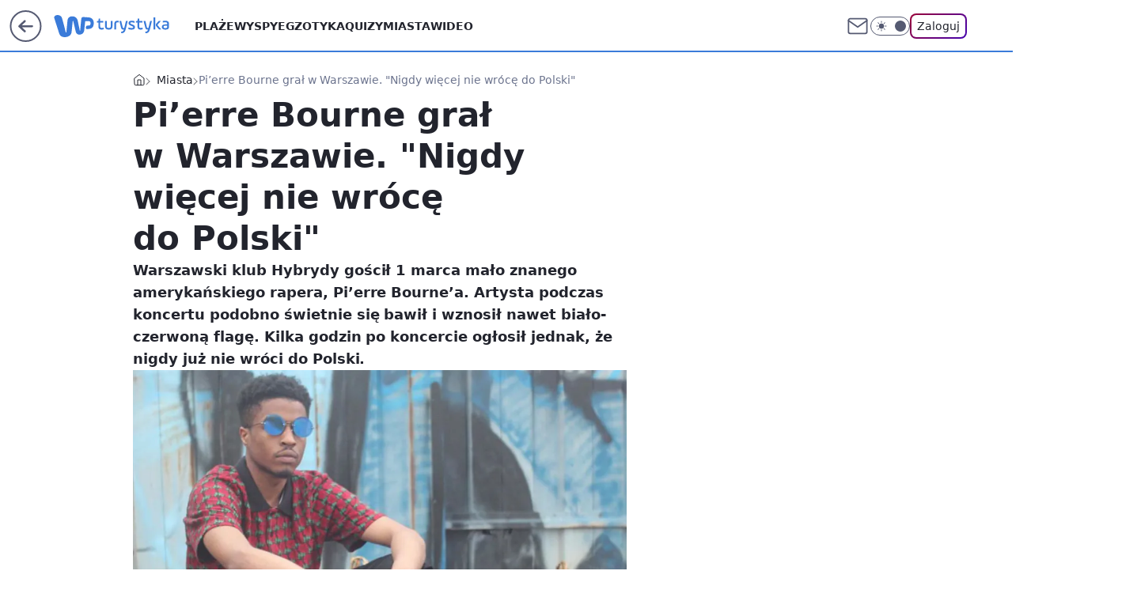

--- FILE ---
content_type: application/javascript
request_url: https://rek.www.wp.pl/gaf.js?rv=2&sn=turystyka&pvid=a4d6ff92259c9fa8abd2&rekids=234920&tVersion=A&phtml=turystyka.wp.pl%2Fpierre-bourne-gral-w-warszawie-nigdy-wiecej-nie-wroce-do-polski-6484925227145345a&abtest=adtech%7CPRGM-1047%7CA%3Badtech%7CPU-335%7CB%3Badtech%7CPRG-3468%7CB%3Badtech%7CPRGM-1036%7CD%3Badtech%7CFP-76%7CA%3Badtech%7CPRGM-1356%7CA%3Badtech%7CPRGM-1419%7CB%3Badtech%7CPRGM-1589%7CA%3Badtech%7CPRGM-1576%7CA%3Badtech%7CPRGM-1443%7CA%3Badtech%7CPRGM-1465%7CA%3Badtech%7CPRGM-1587%7CC%3Badtech%7CPRGM-1615%7CA%3Badtech%7CPRGM-1215%7CC&PWA_adbd=0&darkmode=0&highLayout=0&layout=wide&navType=navigate&cdl=0&ctype=article&ciab=IAB20%2CIAB-v3-432%2CIAB-v3-SPSHQ5%2CIAB1-2%2CIAB1&cid=6484925227145345&csystem=ncr&cdate=2020-03-03&ccategory=miasta&REKtagi=warszawa%3Bmiasta%3Braper%3Bpolska%3Bkoncert%3Binstagram&vw=1280&vh=720&p1=0&spin=kjpx9dln&bcv=2
body_size: 3825
content:
kjpx9dln({"spin":"kjpx9dln","bunch":234920,"context":{"dsa":false,"minor":false,"bidRequestId":"f33bd6bd-f77f-43e5-b20b-5b31cd9da60b","maConfig":{"timestamp":"2026-01-20T08:15:08.178Z"},"dfpConfig":{"timestamp":"2026-01-20T10:42:02.482Z"},"sda":[],"targeting":{"client":{},"server":{},"query":{"PWA_adbd":"0","REKtagi":"warszawa;miasta;raper;polska;koncert;instagram","abtest":"adtech|PRGM-1047|A;adtech|PU-335|B;adtech|PRG-3468|B;adtech|PRGM-1036|D;adtech|FP-76|A;adtech|PRGM-1356|A;adtech|PRGM-1419|B;adtech|PRGM-1589|A;adtech|PRGM-1576|A;adtech|PRGM-1443|A;adtech|PRGM-1465|A;adtech|PRGM-1587|C;adtech|PRGM-1615|A;adtech|PRGM-1215|C","bcv":"2","ccategory":"miasta","cdate":"2020-03-03","cdl":"0","ciab":"IAB20,IAB-v3-432,IAB-v3-SPSHQ5,IAB1-2,IAB1","cid":"6484925227145345","csystem":"ncr","ctype":"article","darkmode":"0","highLayout":"0","layout":"wide","navType":"navigate","p1":"0","phtml":"turystyka.wp.pl/pierre-bourne-gral-w-warszawie-nigdy-wiecej-nie-wroce-do-polski-6484925227145345a","pvid":"a4d6ff92259c9fa8abd2","rekids":"234920","rv":"2","sn":"turystyka","spin":"kjpx9dln","tVersion":"A","vh":"720","vw":"1280"}},"directOnly":0,"geo":{"country":"840","region":"","city":""},"statid":"","mlId":"","rshsd":"19","isRobot":false,"curr":{"EUR":4.2279,"USD":3.6054,"CHF":4.5608,"GBP":4.8583},"rv":"2","status":{"advf":2,"ma":2,"ma_ads-bidder":2,"ma_cpv-bidder":2,"ma_high-cpm-bidder":2}},"slots":{"10":{"delivered":"","campaign":null,"dfpConfig":null},"11":{"delivered":"1","campaign":null,"dfpConfig":{"placement":"/89844762/Desktop_Turystyka.wp.pl_x11_art","roshash":"BEMP","ceil":100,"sizes":[[336,280],[640,280],[300,250]],"namedSizes":["fluid"],"div":"div-gpt-ad-x11-art","targeting":{"DFPHASH":"ADLO","emptygaf":"0"},"gfp":"BEMP"}},"12":{"delivered":"1","campaign":null,"dfpConfig":{"placement":"/89844762/Desktop_Turystyka.wp.pl_x12_art","roshash":"BEMP","ceil":100,"sizes":[[336,280],[640,280],[300,250]],"namedSizes":["fluid"],"div":"div-gpt-ad-x12-art","targeting":{"DFPHASH":"ADLO","emptygaf":"0"},"gfp":"BEMP"}},"13":{"delivered":"1","campaign":null,"dfpConfig":{"placement":"/89844762/Desktop_Turystyka.wp.pl_x13_art","roshash":"BEMP","ceil":100,"sizes":[[336,280],[640,280],[300,250]],"namedSizes":["fluid"],"div":"div-gpt-ad-x13-art","targeting":{"DFPHASH":"ADLO","emptygaf":"0"},"gfp":"BEMP"}},"14":{"delivered":"1","campaign":null,"dfpConfig":{"placement":"/89844762/Desktop_Turystyka.wp.pl_x14_art","roshash":"BEMP","ceil":100,"sizes":[[336,280],[640,280],[300,250]],"namedSizes":["fluid"],"div":"div-gpt-ad-x14-art","targeting":{"DFPHASH":"ADLO","emptygaf":"0"},"gfp":"BEMP"}},"15":{"delivered":"1","campaign":null,"dfpConfig":{"placement":"/89844762/Desktop_Turystyka.wp.pl_x15_art","roshash":"BEMP","ceil":100,"sizes":[[728,90],[970,300],[950,90],[980,120],[980,90],[970,150],[970,90],[970,250],[930,180],[950,200],[750,100],[970,66],[750,200],[960,90],[970,100],[750,300],[970,200],[950,300]],"namedSizes":["fluid"],"div":"div-gpt-ad-x15-art","targeting":{"DFPHASH":"ADLO","emptygaf":"0"},"gfp":"BEMP"}},"16":{"delivered":"1","campaign":null,"dfpConfig":{"placement":"/89844762/Desktop_Turystyka.wp.pl_x16","roshash":"BEMP","ceil":100,"sizes":[[728,90],[970,300],[950,90],[980,120],[980,90],[970,150],[970,90],[970,250],[930,180],[950,200],[750,100],[970,66],[750,200],[960,90],[970,100],[750,300],[970,200],[950,300]],"namedSizes":["fluid"],"div":"div-gpt-ad-x16","targeting":{"DFPHASH":"ADLO","emptygaf":"0"},"gfp":"BEMP"}},"17":{"delivered":"1","campaign":null,"dfpConfig":{"placement":"/89844762/Desktop_Turystyka.wp.pl_x17","roshash":"BEMP","ceil":100,"sizes":[[728,90],[970,300],[950,90],[980,120],[980,90],[970,150],[970,90],[970,250],[930,180],[950,200],[750,100],[970,66],[750,200],[960,90],[970,100],[750,300],[970,200],[950,300]],"namedSizes":["fluid"],"div":"div-gpt-ad-x17","targeting":{"DFPHASH":"ADLO","emptygaf":"0"},"gfp":"BEMP"}},"18":{"delivered":"1","campaign":null,"dfpConfig":{"placement":"/89844762/Desktop_Turystyka.wp.pl_x18","roshash":"BEMP","ceil":100,"sizes":[[728,90],[970,300],[950,90],[980,120],[980,90],[970,150],[970,90],[970,250],[930,180],[950,200],[750,100],[970,66],[750,200],[960,90],[970,100],[750,300],[970,200],[950,300]],"namedSizes":["fluid"],"div":"div-gpt-ad-x18","targeting":{"DFPHASH":"ADLO","emptygaf":"0"},"gfp":"BEMP"}},"19":{"delivered":"1","campaign":null,"dfpConfig":{"placement":"/89844762/Desktop_Turystyka.wp.pl_x19","roshash":"BEMP","ceil":100,"sizes":[[728,90],[970,300],[950,90],[980,120],[980,90],[970,150],[970,90],[970,250],[930,180],[950,200],[750,100],[970,66],[750,200],[960,90],[970,100],[750,300],[970,200],[950,300]],"namedSizes":["fluid"],"div":"div-gpt-ad-x19","targeting":{"DFPHASH":"ADLO","emptygaf":"0"},"gfp":"BEMP"}},"2":{"delivered":"1","campaign":null,"dfpConfig":{"placement":"/89844762/Desktop_Turystyka.wp.pl_x02","roshash":"CKNQ","ceil":100,"sizes":[[970,300],[970,600],[750,300],[950,300],[980,600],[1920,870],[1200,600],[750,400],[960,640]],"namedSizes":["fluid"],"div":"div-gpt-ad-x02","targeting":{"DFPHASH":"BJMP","emptygaf":"0"},"gfp":"CKNQ"}},"24":{"delivered":"","campaign":null,"dfpConfig":null},"25":{"delivered":"1","campaign":null,"dfpConfig":{"placement":"/89844762/Desktop_Turystyka.wp.pl_x25_art","roshash":"BEMP","ceil":100,"sizes":[[200,200],[250,250],[640,256],[336,280],[640,280],[250,360],[300,250]],"namedSizes":["fluid"],"div":"div-gpt-ad-x25-art","targeting":{"DFPHASH":"ADLO","emptygaf":"0"},"gfp":"BEMP"}},"27":{"delivered":"1","campaign":null,"dfpConfig":{"placement":"/89844762/Desktop_Turystyka.wp.pl_x27_art","roshash":"BFIL","ceil":100,"sizes":[[160,600]],"namedSizes":["fluid"],"div":"div-gpt-ad-x27-art","targeting":{"DFPHASH":"AEHK","emptygaf":"0"},"gfp":"BFIL"}},"28":{"delivered":"","campaign":null,"dfpConfig":null},"29":{"delivered":"","campaign":null,"dfpConfig":null},"3":{"delivered":"1","campaign":null,"dfpConfig":{"placement":"/89844762/Desktop_Turystyka.wp.pl_x03_art","roshash":"BGJM","ceil":100,"sizes":[[728,90],[970,300],[950,90],[980,120],[980,90],[970,150],[970,90],[970,250],[930,180],[950,200],[750,100],[970,66],[750,200],[960,90],[970,100],[750,300],[970,200],[950,300]],"namedSizes":["fluid"],"div":"div-gpt-ad-x03-art","targeting":{"DFPHASH":"AFIL","emptygaf":"0"},"gfp":"BGJM"}},"32":{"delivered":"1","campaign":null,"dfpConfig":{"placement":"/89844762/Desktop_Turystyka.wp.pl_x32_art","roshash":"BEMP","ceil":100,"sizes":[[336,280],[640,280],[300,250]],"namedSizes":["fluid"],"div":"div-gpt-ad-x32-art","targeting":{"DFPHASH":"ADLO","emptygaf":"0"},"gfp":"BEMP"}},"33":{"delivered":"1","campaign":null,"dfpConfig":{"placement":"/89844762/Desktop_Turystyka.wp.pl_x33_art","roshash":"BEMP","ceil":100,"sizes":[[336,280],[640,280],[300,250]],"namedSizes":["fluid"],"div":"div-gpt-ad-x33-art","targeting":{"DFPHASH":"ADLO","emptygaf":"0"},"gfp":"BEMP"}},"34":{"delivered":"1","campaign":null,"dfpConfig":{"placement":"/89844762/Desktop_Turystyka.wp.pl_x34_art","roshash":"BEMP","ceil":100,"sizes":[[300,250]],"namedSizes":["fluid"],"div":"div-gpt-ad-x34-art","targeting":{"DFPHASH":"ADLO","emptygaf":"0"},"gfp":"BEMP"}},"35":{"delivered":"1","campaign":null,"dfpConfig":{"placement":"/89844762/Desktop_Turystyka.wp.pl_x35_art","roshash":"BEMP","ceil":100,"sizes":[[300,600],[300,250]],"namedSizes":["fluid"],"div":"div-gpt-ad-x35-art","targeting":{"DFPHASH":"ADLO","emptygaf":"0"},"gfp":"BEMP"}},"36":{"delivered":"1","campaign":null,"dfpConfig":{"placement":"/89844762/Desktop_Turystyka.wp.pl_x36_art","roshash":"BGJM","ceil":100,"sizes":[[300,600],[300,250]],"namedSizes":["fluid"],"div":"div-gpt-ad-x36-art","targeting":{"DFPHASH":"AFIL","emptygaf":"0"},"gfp":"BGJM"}},"37":{"delivered":"1","campaign":null,"dfpConfig":{"placement":"/89844762/Desktop_Turystyka.wp.pl_x37_art","roshash":"BEMP","ceil":100,"sizes":[[300,600],[300,250]],"namedSizes":["fluid"],"div":"div-gpt-ad-x37-art","targeting":{"DFPHASH":"ADLO","emptygaf":"0"},"gfp":"BEMP"}},"40":{"delivered":"1","campaign":null,"dfpConfig":{"placement":"/89844762/Desktop_Turystyka.wp.pl_x40","roshash":"BGJM","ceil":100,"sizes":[[300,250]],"namedSizes":["fluid"],"div":"div-gpt-ad-x40","targeting":{"DFPHASH":"AFIL","emptygaf":"0"},"gfp":"BGJM"}},"5":{"delivered":"1","campaign":null,"dfpConfig":{"placement":"/89844762/Desktop_Turystyka.wp.pl_x05_art","roshash":"BEMP","ceil":100,"sizes":[[336,280],[640,280],[300,250]],"namedSizes":["fluid"],"div":"div-gpt-ad-x05-art","targeting":{"DFPHASH":"ADLO","emptygaf":"0"},"gfp":"BEMP"}},"50":{"delivered":"1","campaign":null,"dfpConfig":{"placement":"/89844762/Desktop_Turystyka.wp.pl_x50_art","roshash":"BEMP","ceil":100,"sizes":[[728,90],[970,300],[950,90],[980,120],[980,90],[970,150],[970,90],[970,250],[930,180],[950,200],[750,100],[970,66],[750,200],[960,90],[970,100],[750,300],[970,200],[950,300]],"namedSizes":["fluid"],"div":"div-gpt-ad-x50-art","targeting":{"DFPHASH":"ADLO","emptygaf":"0"},"gfp":"BEMP"}},"52":{"delivered":"1","campaign":null,"dfpConfig":{"placement":"/89844762/Desktop_Turystyka.wp.pl_x52_art","roshash":"BEMP","ceil":100,"sizes":[[300,250]],"namedSizes":["fluid"],"div":"div-gpt-ad-x52-art","targeting":{"DFPHASH":"ADLO","emptygaf":"0"},"gfp":"BEMP"}},"529":{"delivered":"1","campaign":null,"dfpConfig":{"placement":"/89844762/Desktop_Turystyka.wp.pl_x529","roshash":"BEMP","ceil":100,"sizes":[[300,250]],"namedSizes":["fluid"],"div":"div-gpt-ad-x529","targeting":{"DFPHASH":"ADLO","emptygaf":"0"},"gfp":"BEMP"}},"53":{"delivered":"1","campaign":null,"dfpConfig":{"placement":"/89844762/Desktop_Turystyka.wp.pl_x53_art","roshash":"BEMP","ceil":100,"sizes":[[728,90],[970,300],[950,90],[980,120],[980,90],[970,150],[970,600],[970,90],[970,250],[930,180],[950,200],[750,100],[970,66],[750,200],[960,90],[970,100],[750,300],[970,200],[940,600]],"namedSizes":["fluid"],"div":"div-gpt-ad-x53-art","targeting":{"DFPHASH":"ADLO","emptygaf":"0"},"gfp":"BEMP"}},"531":{"delivered":"1","campaign":null,"dfpConfig":{"placement":"/89844762/Desktop_Turystyka.wp.pl_x531","roshash":"BEMP","ceil":100,"sizes":[[300,250]],"namedSizes":["fluid"],"div":"div-gpt-ad-x531","targeting":{"DFPHASH":"ADLO","emptygaf":"0"},"gfp":"BEMP"}},"541":{"delivered":"1","campaign":null,"dfpConfig":{"placement":"/89844762/Desktop_Turystyka.wp.pl_x541_art","roshash":"BEMP","ceil":100,"sizes":[[300,600],[300,250]],"namedSizes":["fluid"],"div":"div-gpt-ad-x541-art","targeting":{"DFPHASH":"ADLO","emptygaf":"0"},"gfp":"BEMP"}},"59":{"delivered":"1","campaign":null,"dfpConfig":{"placement":"/89844762/Desktop_Turystyka.wp.pl_x59_art","roshash":"BEMP","ceil":100,"sizes":[[300,600],[300,250]],"namedSizes":["fluid"],"div":"div-gpt-ad-x59-art","targeting":{"DFPHASH":"ADLO","emptygaf":"0"},"gfp":"BEMP"}},"6":{"delivered":"","campaign":null,"dfpConfig":null},"61":{"delivered":"1","campaign":null,"dfpConfig":{"placement":"/89844762/Desktop_Turystyka.wp.pl_x61_art","roshash":"BEMP","ceil":100,"sizes":[[336,280],[640,280],[300,250]],"namedSizes":["fluid"],"div":"div-gpt-ad-x61-art","targeting":{"DFPHASH":"ADLO","emptygaf":"0"},"gfp":"BEMP"}},"62":{"delivered":"","campaign":null,"dfpConfig":null},"67":{"delivered":"1","campaign":null,"dfpConfig":{"placement":"/89844762/Desktop_Turystyka.wp.pl_x67_art","roshash":"BEKN","ceil":100,"sizes":[[300,50]],"namedSizes":["fluid"],"div":"div-gpt-ad-x67-art","targeting":{"DFPHASH":"ADJM","emptygaf":"0"},"gfp":"BEKN"}},"7":{"delivered":"","campaign":null,"dfpConfig":null},"70":{"delivered":"1","campaign":null,"dfpConfig":{"placement":"/89844762/Desktop_Turystyka.wp.pl_x70_art","roshash":"BEMP","ceil":100,"sizes":[[728,90],[970,300],[950,90],[980,120],[980,90],[970,150],[970,90],[970,250],[930,180],[950,200],[750,100],[970,66],[750,200],[960,90],[970,100],[750,300],[970,200],[950,300]],"namedSizes":["fluid"],"div":"div-gpt-ad-x70-art","targeting":{"DFPHASH":"ADLO","emptygaf":"0"},"gfp":"BEMP"}},"716":{"delivered":"","campaign":null,"dfpConfig":null},"717":{"delivered":"","campaign":null,"dfpConfig":null},"72":{"delivered":"1","campaign":null,"dfpConfig":{"placement":"/89844762/Desktop_Turystyka.wp.pl_x72_art","roshash":"BEMP","ceil":100,"sizes":[[300,250]],"namedSizes":["fluid"],"div":"div-gpt-ad-x72-art","targeting":{"DFPHASH":"ADLO","emptygaf":"0"},"gfp":"BEMP"}},"79":{"delivered":"1","campaign":null,"dfpConfig":{"placement":"/89844762/Desktop_Turystyka.wp.pl_x79_art","roshash":"BEMP","ceil":100,"sizes":[[300,600],[300,250]],"namedSizes":["fluid"],"div":"div-gpt-ad-x79-art","targeting":{"DFPHASH":"ADLO","emptygaf":"0"},"gfp":"BEMP"}},"8":{"delivered":"","campaign":null,"dfpConfig":null},"80":{"delivered":"1","campaign":null,"dfpConfig":{"placement":"/89844762/Desktop_Turystyka.wp.pl_x80_art","roshash":"BEMP","ceil":100,"sizes":[[1,1]],"namedSizes":["fluid"],"div":"div-gpt-ad-x80-art","isNative":1,"targeting":{"DFPHASH":"ADLO","emptygaf":"0"},"gfp":"BEMP"}},"800":{"delivered":"","campaign":null,"dfpConfig":null},"81":{"delivered":"1","campaign":null,"dfpConfig":{"placement":"/89844762/Desktop_Turystyka.wp.pl_x81_art","roshash":"BEMP","ceil":100,"sizes":[[1,1]],"namedSizes":["fluid"],"div":"div-gpt-ad-x81-art","isNative":1,"targeting":{"DFPHASH":"ADLO","emptygaf":"0"},"gfp":"BEMP"}},"810":{"delivered":"","campaign":null,"dfpConfig":null},"811":{"delivered":"","campaign":null,"dfpConfig":null},"812":{"delivered":"","campaign":null,"dfpConfig":null},"813":{"delivered":"","campaign":null,"dfpConfig":null},"814":{"delivered":"","campaign":null,"dfpConfig":null},"815":{"delivered":"","campaign":null,"dfpConfig":null},"816":{"delivered":"","campaign":null,"dfpConfig":null},"817":{"delivered":"","campaign":null,"dfpConfig":null},"82":{"delivered":"1","campaign":null,"dfpConfig":{"placement":"/89844762/Desktop_Turystyka.wp.pl_x82_art","roshash":"BEMP","ceil":100,"sizes":[[1,1]],"namedSizes":["fluid"],"div":"div-gpt-ad-x82-art","isNative":1,"targeting":{"DFPHASH":"ADLO","emptygaf":"0"},"gfp":"BEMP"}},"826":{"delivered":"","campaign":null,"dfpConfig":null},"827":{"delivered":"","campaign":null,"dfpConfig":null},"828":{"delivered":"","campaign":null,"dfpConfig":null},"83":{"delivered":"1","campaign":null,"dfpConfig":{"placement":"/89844762/Desktop_Turystyka.wp.pl_x83_art","roshash":"BEMP","ceil":100,"sizes":[[1,1]],"namedSizes":["fluid"],"div":"div-gpt-ad-x83-art","isNative":1,"targeting":{"DFPHASH":"ADLO","emptygaf":"0"},"gfp":"BEMP"}},"840":{"delivered":"","campaign":null,"dfpConfig":null},"841":{"delivered":"","campaign":null,"dfpConfig":null},"842":{"delivered":"","campaign":null,"dfpConfig":null},"843":{"delivered":"","campaign":null,"dfpConfig":null},"89":{"delivered":"","campaign":null,"dfpConfig":null},"90":{"delivered":"1","campaign":null,"dfpConfig":{"placement":"/89844762/Desktop_Turystyka.wp.pl_x90_art","roshash":"BEMP","ceil":100,"sizes":[[728,90],[970,300],[950,90],[980,120],[980,90],[970,150],[970,90],[970,250],[930,180],[950,200],[750,100],[970,66],[750,200],[960,90],[970,100],[750,300],[970,200],[950,300]],"namedSizes":["fluid"],"div":"div-gpt-ad-x90-art","targeting":{"DFPHASH":"ADLO","emptygaf":"0"},"gfp":"BEMP"}},"92":{"delivered":"1","campaign":null,"dfpConfig":{"placement":"/89844762/Desktop_Turystyka.wp.pl_x92_art","roshash":"BEMP","ceil":100,"sizes":[[300,250]],"namedSizes":["fluid"],"div":"div-gpt-ad-x92-art","targeting":{"DFPHASH":"ADLO","emptygaf":"0"},"gfp":"BEMP"}},"93":{"delivered":"1","campaign":null,"dfpConfig":{"placement":"/89844762/Desktop_Turystyka.wp.pl_x93_art","roshash":"BEMP","ceil":100,"sizes":[[300,600],[300,250]],"namedSizes":["fluid"],"div":"div-gpt-ad-x93-art","targeting":{"DFPHASH":"ADLO","emptygaf":"0"},"gfp":"BEMP"}},"94":{"delivered":"1","campaign":null,"dfpConfig":{"placement":"/89844762/Desktop_Turystyka.wp.pl_x94_art","roshash":"BEMP","ceil":100,"sizes":[[300,600],[300,250]],"namedSizes":["fluid"],"div":"div-gpt-ad-x94-art","targeting":{"DFPHASH":"ADLO","emptygaf":"0"},"gfp":"BEMP"}},"95":{"delivered":"1","campaign":null,"dfpConfig":{"placement":"/89844762/Desktop_Turystyka.wp.pl_x95_art","roshash":"BEMP","ceil":100,"sizes":[[300,600],[300,250]],"namedSizes":["fluid"],"div":"div-gpt-ad-x95-art","targeting":{"DFPHASH":"ADLO","emptygaf":"0"},"gfp":"BEMP"}},"99":{"lazy":1,"delivered":"1","campaign":{"id":"188982","capping":"PWAck=27120769\u0026PWAclt=720","adm":{"bunch":"234920","creations":[{"mod":"surveyNative","modConfig":{"accentColorAsPrimary":false,"border":"1px solid grey","footnote":"Wyniki ankiet pomagają nam ulepszać nasze produkty i produkty naszych Zaufanych Partnerów. Administratorem danych jest Wirtualna Polska Media S.A. Szczegółowe informacje na temat przetwarzania danych osobowych opisane są w \u003ca target=\"_blank\" href=\"https://holding.wp.pl/poufnosc\"\u003epolityce prywatności\u003c/a\u003e.","insideSlot":true,"maxWidth":300,"pages":[{"accentColorAsPrimary":false,"questions":[{"answers":[{"answerID":"yes","isOpen":false,"text":"tak"},{"answerID":"no","isOpen":false,"text":"nie"},{"answerID":"dontKnow","isOpen":false,"text":"nie wiem"}],"answersHorizontal":false,"confirmation":false,"questionID":"didYouSeeMailAd","required":true,"text":"Czy widziałeś(-aś) ostatnio reklamę Poczty WP?","type":"radio"}],"topImage":"https://pocztanh.wpcdn.pl/pocztanh/login/7.30.0/svg/wp/poczta-logo.svg"}],"popup":{"blendVisible":false,"position":"br"},"summary":[{"key":"Title","value":"Dziękujemy za odpowiedź!"},{"key":"Paragraph","value":"Twoja opinia jest dla nas ważna."}]},"showLabel":true,"trackers":{"click":[""],"cview":["//ma.wp.pl/ma.gif?clid=0d75fec0bdabe60e0af571ed047f75a2\u0026SN=turystyka\u0026pvid=a4d6ff92259c9fa8abd2\u0026action=cvimp\u0026pg=turystyka.wp.pl\u0026par=pricingModel%3DV6FC8dhGGyGosV7-RWRq4U40sRn7xodN_C6FlGeIehI%26bidReqID%3Df33bd6bd-f77f-43e5-b20b-5b31cd9da60b%26device%3DPERSONAL_COMPUTER%26domain%3Dturystyka.wp.pl%26slotID%3D099%26workfID%3D188982%26seatFee%3DPmvhpZDIN5-aWqQryRd1s3V4-3wlUnLqAmakjoK2r6o%26seatID%3D0d75fec0bdabe60e0af571ed047f75a2%26billing%3Dcpv%26ssp%3Dwp.pl%26userID%3D__UNKNOWN_TELL_US__%26publisherID%3D308%26slotSizeWxH%3D-1x-1%26cur%3DPLN%26client_id%3D38851%26order%3D202648%26sn%3Dturystyka%26rekid%3D234920%26source%3DTG%26iabPageCategories%3D%26ttl%3D1769108026%26bidTimestamp%3D1769021626%26partnerID%3D%26isDev%3Dfalse%26medium%3Ddisplay%26conversionValue%3D0%26creationID%3D1477210%26is_adblock%3D0%26geo%3D840%253B%253B%26hBidPrice%3DBEHKNQT%26contentID%3D6484925227145345%26test%3D0%26org_id%3D25%26iabSiteCategories%3D%26is_robot%3D0%26hBudgetRate%3DBEHKNQT%26platform%3D8%26inver%3D2%26ip%3DJD2NP_XzxbVBIEMqpQzoaRo0uuVqHHzLP7TqQMKDxqI%26tpID%3D1405936%26editedTimestamp%3D1769007383%26pvid%3Da4d6ff92259c9fa8abd2%26targetDomain%3Dwp.pl%26emission%3D3046324%26bidderID%3D11%26utility%3DmG76ZFY5jnMavISbkvXHaMvfeJ-mRy1Zws_2S60OsVWtCQaiZN_aAxTh5tEuxJxu"],"impression":["//ma.wp.pl/ma.gif?clid=0d75fec0bdabe60e0af571ed047f75a2\u0026SN=turystyka\u0026pvid=a4d6ff92259c9fa8abd2\u0026action=delivery\u0026pg=turystyka.wp.pl\u0026par=medium%3Ddisplay%26conversionValue%3D0%26creationID%3D1477210%26is_adblock%3D0%26geo%3D840%253B%253B%26hBidPrice%3DBEHKNQT%26contentID%3D6484925227145345%26test%3D0%26org_id%3D25%26iabSiteCategories%3D%26is_robot%3D0%26hBudgetRate%3DBEHKNQT%26platform%3D8%26inver%3D2%26ip%3DJD2NP_XzxbVBIEMqpQzoaRo0uuVqHHzLP7TqQMKDxqI%26tpID%3D1405936%26editedTimestamp%3D1769007383%26pvid%3Da4d6ff92259c9fa8abd2%26targetDomain%3Dwp.pl%26emission%3D3046324%26bidderID%3D11%26utility%3DmG76ZFY5jnMavISbkvXHaMvfeJ-mRy1Zws_2S60OsVWtCQaiZN_aAxTh5tEuxJxu%26pricingModel%3DV6FC8dhGGyGosV7-RWRq4U40sRn7xodN_C6FlGeIehI%26bidReqID%3Df33bd6bd-f77f-43e5-b20b-5b31cd9da60b%26device%3DPERSONAL_COMPUTER%26domain%3Dturystyka.wp.pl%26slotID%3D099%26workfID%3D188982%26seatFee%3DPmvhpZDIN5-aWqQryRd1s3V4-3wlUnLqAmakjoK2r6o%26seatID%3D0d75fec0bdabe60e0af571ed047f75a2%26billing%3Dcpv%26ssp%3Dwp.pl%26userID%3D__UNKNOWN_TELL_US__%26publisherID%3D308%26slotSizeWxH%3D-1x-1%26cur%3DPLN%26client_id%3D38851%26order%3D202648%26sn%3Dturystyka%26rekid%3D234920%26source%3DTG%26iabPageCategories%3D%26ttl%3D1769108026%26bidTimestamp%3D1769021626%26partnerID%3D%26isDev%3Dfalse"],"view":["//ma.wp.pl/ma.gif?clid=0d75fec0bdabe60e0af571ed047f75a2\u0026SN=turystyka\u0026pvid=a4d6ff92259c9fa8abd2\u0026action=view\u0026pg=turystyka.wp.pl\u0026par=editedTimestamp%3D1769007383%26pvid%3Da4d6ff92259c9fa8abd2%26targetDomain%3Dwp.pl%26emission%3D3046324%26bidderID%3D11%26utility%3DmG76ZFY5jnMavISbkvXHaMvfeJ-mRy1Zws_2S60OsVWtCQaiZN_aAxTh5tEuxJxu%26pricingModel%3DV6FC8dhGGyGosV7-RWRq4U40sRn7xodN_C6FlGeIehI%26bidReqID%3Df33bd6bd-f77f-43e5-b20b-5b31cd9da60b%26device%3DPERSONAL_COMPUTER%26domain%3Dturystyka.wp.pl%26slotID%3D099%26workfID%3D188982%26seatFee%3DPmvhpZDIN5-aWqQryRd1s3V4-3wlUnLqAmakjoK2r6o%26seatID%3D0d75fec0bdabe60e0af571ed047f75a2%26billing%3Dcpv%26ssp%3Dwp.pl%26userID%3D__UNKNOWN_TELL_US__%26publisherID%3D308%26slotSizeWxH%3D-1x-1%26cur%3DPLN%26client_id%3D38851%26order%3D202648%26sn%3Dturystyka%26rekid%3D234920%26source%3DTG%26iabPageCategories%3D%26ttl%3D1769108026%26bidTimestamp%3D1769021626%26partnerID%3D%26isDev%3Dfalse%26medium%3Ddisplay%26conversionValue%3D0%26creationID%3D1477210%26is_adblock%3D0%26geo%3D840%253B%253B%26hBidPrice%3DBEHKNQT%26contentID%3D6484925227145345%26test%3D0%26org_id%3D25%26iabSiteCategories%3D%26is_robot%3D0%26hBudgetRate%3DBEHKNQT%26platform%3D8%26inver%3D2%26ip%3DJD2NP_XzxbVBIEMqpQzoaRo0uuVqHHzLP7TqQMKDxqI%26tpID%3D1405936"]},"type":"mod"}],"redir":"https://ma.wp.pl/redirma?SN=turystyka\u0026pvid=a4d6ff92259c9fa8abd2\u0026par=inver%3D2%26pvid%3Da4d6ff92259c9fa8abd2%26device%3DPERSONAL_COMPUTER%26seatID%3D0d75fec0bdabe60e0af571ed047f75a2%26is_adblock%3D0%26utility%3DmG76ZFY5jnMavISbkvXHaMvfeJ-mRy1Zws_2S60OsVWtCQaiZN_aAxTh5tEuxJxu%26domain%3Dturystyka.wp.pl%26conversionValue%3D0%26creationID%3D1477210%26test%3D0%26iabSiteCategories%3D%26emission%3D3046324%26partnerID%3D%26hBidPrice%3DBEHKNQT%26pricingModel%3DV6FC8dhGGyGosV7-RWRq4U40sRn7xodN_C6FlGeIehI%26bidReqID%3Df33bd6bd-f77f-43e5-b20b-5b31cd9da60b%26slotSizeWxH%3D-1x-1%26client_id%3D38851%26rekid%3D234920%26editedTimestamp%3D1769007383%26bidderID%3D11%26billing%3Dcpv%26ssp%3Dwp.pl%26cur%3DPLN%26iabPageCategories%3D%26medium%3Ddisplay%26ip%3DJD2NP_XzxbVBIEMqpQzoaRo0uuVqHHzLP7TqQMKDxqI%26targetDomain%3Dwp.pl%26seatFee%3DPmvhpZDIN5-aWqQryRd1s3V4-3wlUnLqAmakjoK2r6o%26userID%3D__UNKNOWN_TELL_US__%26order%3D202648%26isDev%3Dfalse%26geo%3D840%253B%253B%26contentID%3D6484925227145345%26platform%3D8%26tpID%3D1405936%26slotID%3D099%26publisherID%3D308%26sn%3Dturystyka%26ttl%3D1769108026%26bidTimestamp%3D1769021626%26org_id%3D25%26workfID%3D188982%26source%3DTG%26is_robot%3D0%26hBudgetRate%3DBEHKNQT\u0026url=","slot":"99"},"creative":{"Id":"1477210","provider":"ma_cpv-bidder","roshash":"BEHK","height":-1,"width":-1,"touchpointId":"1405936","source":{"bidder":"cpv-bidder"}},"sellingModel":{"model":"CPV_INT"}},"dfpConfig":{"placement":"/89844762/Desktop_Turystyka.wp.pl_x99_art","roshash":"BEMP","ceil":100,"sizes":[[300,600],[300,250]],"namedSizes":["fluid"],"div":"div-gpt-ad-x99-art","targeting":{"DFPHASH":"ADLO","emptygaf":"0"},"gfp":"BEMP"}}},"bdd":{}});